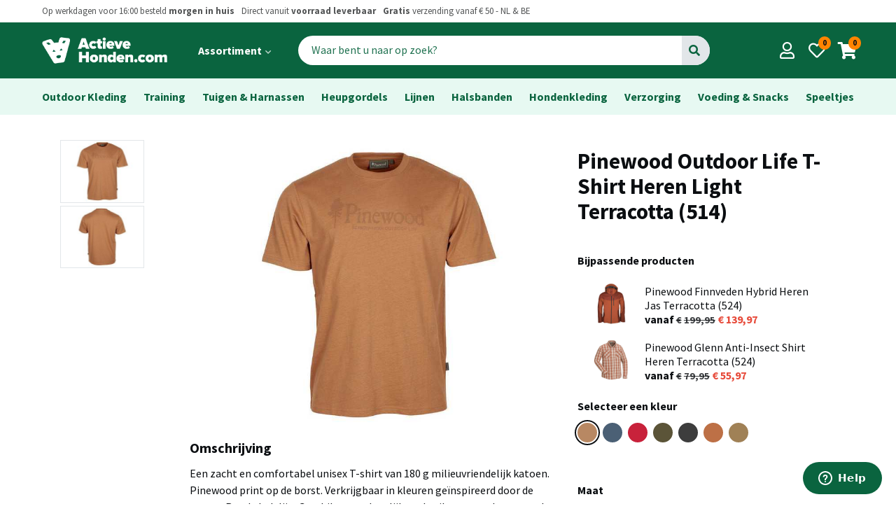

--- FILE ---
content_type: text/html; charset=utf-8
request_url: https://www.actievehonden.com/p/outdoor-kleding/pinewood-kleding/pinewood-outdoor-life-t-shirt-heren-light-terracotta-514/3628
body_size: 11282
content:
<!doctype html>
<html lang="en" dir="ltr">
  <head>
    <meta charset="utf-8">
    <meta name="viewport" content="width=device-width, initial-scale=1, viewport-fit=cover">

    <title>Pinewood Outdoor Life T-Shirt Heren Light Terracotta (514)  -  ActieveHonden.com</title>

    <meta name="theme-color" content="#fff" />
    <meta name="apple-mobile-web-app-status-bar-style" content="#fff">

    <meta name="description"        content="ActieveHonden.com levert producten van hoge kwaliteit voor actieve honden en baasjes">
    <meta name="apple-mobile-web-app-capable" content="yes">
    <meta name="apple-mobile-web-app-status-bar-style" content="black">

    <!-- <meta property="og:url"                content="" />
    <meta property="og:type"               content="article" />
    <meta property="og:title"              content="" />
    <meta property="og:description"        content="" />
    <meta property="og:image"              content="" /> -->

    <link href="https://fonts.googleapis.com/css?family=Source+Sans+Pro:400,700&display=swap" rel="stylesheet">
    <link href="https://fonts.googleapis.com/icon?family=Material+Icons" rel="stylesheet">
    <link rel="stylesheet" href="https://use.fontawesome.com/releases/v5.11.2/css/all.css">
    <link rel="stylesheet" type="text/css" href="/v3/css/styles.css?cb=1234">

    <script src="/js/jquery-3.3.1.min.js" type="text/javascript"></script>
    <script src="/assets/application-0a8cf9bd4e0e794b0925e4e0e47500d5.js" type="text/javascript"></script>
    <meta content="authenticity_token" name="csrf-param" />
<meta content="XWyJGvQgauR/q5VAbjkrQP+bGiwCBoOzTAbMFi8Dd7o=" name="csrf-token" />
    <script type="text/javascript">
//<![CDATA[
AUTH_TOKEN = 'XWyJGvQgauR/q5VAbjkrQP+bGiwCBoOzTAbMFi8Dd7o=';
//]]>
</script>

    <link rel="apple-touch-icon" sizes="57x57" href="/v3/favicons/apple-icon-57x57.png">
    <link rel="apple-touch-icon" sizes="60x60" href="/v3/favicons/apple-icon-60x60.png">
    <link rel="apple-touch-icon" sizes="72x72" href="/v3/favicons/apple-icon-72x72.png">
    <link rel="apple-touch-icon" sizes="76x76" href="/v3/favicons/apple-icon-76x76.png">
    <link rel="apple-touch-icon" sizes="114x114" href="/v3/favicons/apple-icon-114x114.png">
    <link rel="apple-touch-icon" sizes="120x120" href="/v3/favicons/apple-icon-120x120.png">
    <link rel="apple-touch-icon" sizes="144x144" href="/v3/favicons/apple-icon-144x144.png">
    <link rel="apple-touch-icon" sizes="152x152" href="/v3/favicons/apple-icon-152x152.png">
    <link rel="apple-touch-icon" sizes="180x180" href="/v3/favicons/apple-icon-180x180.png">
    <link rel="icon" type="image/png" sizes="192x192"  href="/v3/favicons/android-icon-192x192.png">
    <link rel="icon" type="image/png" sizes="32x32" href="/v3/favicons/favicon-32x32.png">
    <link rel="icon" type="image/png" sizes="96x96" href="/v3/favicons/favicon-96x96.png">
    <link rel="icon" type="image/png" sizes="16x16" href="/v3/favicons/favicon-16x16.png">
    <link rel="manifest" href="/v3/favicons/manifest.json">
    <meta name="msapplication-TileColor" content="#ffffff">
    <meta name="msapplication-TileImage" content="/v3/favicons/ms-icon-144x144.png">
    <meta name="theme-color" content="#ffffff">

    <!-- <link rel="canonical" href="..thepage.."> -->
    


  </head>
  <body class="u-fixed">
    <!-- header.nunjucks -->
<header id="header-top" class="c-header">
  <div class="l-wrap-bleed">
		<div class="c-header__usp s1">

		  <ul class="o-list__horizontal">
				<li> 
				  Op werkdagen voor 16:00 besteld <strong> morgen in huis</strong> 
				</li>
				<span class="u-hide-st-large--inline">
					<li> 
					  Direct vanuit <strong>voorraad leverbaar</strong></li>
					<li>
					   <strong>Gratis</strong> verzending vanaf € 50 - NL & BE
					</li>
				</span>
		  </ul>
		  

                  
                  
		  <ul class="o-list__horizontal u-hide-st-large--inline">
				
				<!-- <li>Welkom <a href="">Log in</a></li> -->
        <!-- <li><a href="#" class="t-bold">Klantenservice</a></li> -->
      </ul>
		</div>
  </div>

	<div class="l-full-width--primary">
	  <div class="l-wrap-bleed c-header__wrap">
      
	  	<div id="search-pop" class="c-mobile-search-overlay">
	<div class="c-mobile-search-overlay__input">
		<div class="c-header__search">
        <form accept-charset="UTF-8" action="/zoeken" method="get" name="formSearchMobile"><div style="margin:0;padding:0;display:inline"><input name="utf8" type="hidden" value="&#x2713;" /></div>
  		  <div class="c-search">
          <input class="c-search__input" id="search" insert_html="autofocus" name="search" placeholder="Waar bent u naar op zoek?" type="text" />
					<button id="searchButton" class="c-search__button" type="submit"><i class="fa fa-search"></i></button>
    	  	</div>
</form>      
        
	  </div>

		<a href="#header-top"
	     id="c-search-pop-close"
	     class="c-close__mobile-search-overlay"
	     aria-label="Close search">
	    <span class="sr-only">Close search menu</span>
	    <i class="o-icon fa fa-times" aria-hidden="true"></i>
	  </a>
	</div>
	<!-- eo input -->

	<div class="c-mobile-search-overlay__results">
		<h2>Populaire zoekopdrachten</h2>
		<ul class="c-search-results o-list__vertical">
			<li><a href="/zoeken?utf8=✓&search=front+range">Front Range</a></li>
			<li><a href="/zoeken?utf8=✓&search=dog+copenhagen">Dog Copenhagen</a></li>
			<li><a href="/zoeken?utf8=✓&search=owney">Owney Jassen</a></li>
			<li><a href="/zoeken?utf8=✓&search=pinewood">Pinewood Jassen</a></li>
			<li><a href="/zoeken?utf8=✓&search=ruffwear">Ruffwear</a></li>
			<li><a href="/zoeken?utf8=✓&search=web+master">Web master harnas</a></li>
			<li><a href="/zoeken?utf8=✓&search=politielijn">Politielijn (anti-trek training)</a></li>
			<li><a href="/zoeken?utf8=✓&search=non+stop">Non Stop Dogwear</a></li>
			<li><a href="/zoeken?utf8=✓&search=baggen">Baggen.SE</a></li>
			<li><a href="/zoeken?utf8=✓&search=super+grip">Super Grip Lijnen</a></li>
			<li><a href="/zoeken?utf8=✓&search=regenjas">Regenjas</a></li>
			<li><a href="/zoeken?utf8=✓&search=zwemvest">Zwemvest</a></li>
			<li><a href="/zoeken?utf8=✓&search=swamp+cooler">Swamp cooler</a></li>
      
		</ul>
    	</div>	
    </div>
			
			<div class="c-header__left">

				<div class="c-header__menu u-hide-bp-large">

  <a 
  	id="main-menu__mobile--toggle"
  	onclick="collapseMenuMobile('main-menu__mobile')"
   	class="c-main-menu_mobile--toggle o-button-icon__dark-background"
  	aria-label="Open main menu">
  	<span class="sr-only">Open main menu</span>
  </a>

  <nav id="main-menu__mobile" class="c-main-menu__mobile" aria-label="Main menu">
   

		<div class="c-mobile-menu__list--primary">
			<ul>
				
					<li class="t-bold"><a href="/producten/outdoor-kleding">Outdoor Kleding</a></li>
	    	
					<li class="t-bold"><a href="/producten/training">Training</a></li>
	    	
					<li class="t-bold"><a href="/producten/tuigen-en-harnassen">Tuigen &amp; Harnassen</a></li>
	    	
					<li class="t-bold"><a href="/producten/heupgordels">Heupgordels</a></li>
	    	
					<li class="t-bold"><a href="/producten/lijnen">Lijnen</a></li>
	    	
					<li class="t-bold"><a href="/producten/halsbanden">Halsbanden</a></li>
	    	
					<li class="t-bold"><a href="/producten/functionele-hondenkleding">Functionele Hondenkleding</a></li>
          
					<li class="t-bold"><a href="/producten/verzorging">Verzorging</a></li>
          
					<li class="t-bold"><a href="/producten/voeding-en-snacks">Voeding &amp; Snacks</a></li>
	    	
					<li class="t-bold"><a href="/producten/speeltjes">Speeltjes</a></li>
	    	
	    	
			</ul>
		</div>

		<div class="c-mobile-menu__list--secondary">
			<div class="c-mobile-menu__title t-bold">Activiteiten</div>
			<ul>
				
					<li><a href="/activiteiten/wandelen">Wandelen</a></li>
	    	
					<li><a href="/activiteiten/canicross-en-hardlopen">Canicross &amp; Hardlopen</a></li>
	    	
					<li><a href="/activiteiten/training">Training</a></li>
	    	
					<li><a href="/activiteiten/bergwandelingen">Bergwandelingen</a></li>
	    	
					<li><a href="/activiteiten/watersport">Watersport</a></li>
	    	
					<li><a href="/activiteiten/onderweg">Onderweg</a></li>
	    	
					<li><a href="/activiteiten/uw-hond-beschermd-tegen-de-regen">In de regen</a></li>
	    	
					<li><a href="/activiteiten/uw-hond-beschermd-tegen-de-kou">Sneeuw</a></li>
	    	
	    	
			</ul>
		</div>

		<div class="c-mobile-menu__list--secondary">
			<div class="c-mobile-menu__title t-bold">Merken</div>
			<ul>
				
			    <li><a href="/merken/ruffwear">Ruffwear</a></li>
					<li><a href="/merken/dog-copenhagen">Dog Copenhagen</a></li>
			    <li><a href="/merken/owney">Owney Outdoor</a></li>
			    <li><a href="/merken/pinewood">Pinewood</a></li>
		      <li><a href="/merken/non-stop-dogwear">Non Stop Dogwear</a></li>
			    <li><a href="/merken/siccaro">Siccaro</a></li>
				  <li><a href="/merken/kurgo">Kurgo</a></li>
				  <li><a href="/merken/eq-dog">EQDog</a></li>
					<li><a href="/merken/baggen-se">Baggen.SE</a></li>
		      <li><a href="/merken/rok-straps">Rok Straps</a></li>
          <li><a href="/merken/kiwaq">Kiwaq</a></li>
	    	
			</ul>
		</div>

		<div class="c-mobile-menu__list--secondary">
			<div class="c-mobile-menu__title t-bold">Jouw profiel</div>
			<ul>
				<li><a href="/bestellingen">Bestellingen</a></li>
				<li><a href="/profiel">Gegevens en wachtwoord</a></li>
			</ul>
		</div>

		<div class="c-mobile-menu__list--secondary">
			<div class="c-mobile-menu__title t-bold">Algemeen</div>
			<ul>
				
             <li>
              <a href="/pages/9-Bedrijfsinformatie">Bedrijfsinformatie</a>
            </li>
             <li>
              <a href="/pages/10-Info%20voor%20je%20bestelt">Info voor je bestelt</a>
            </li>
             <li>
              <a href="/pages/11-Algemene%20Voorwaarden">Algemene Voorwaarden</a>
            </li>
             <li>
              <a href="/pages/14-Informatie%20Ruffwear">Informatie Ruffwear</a>
            </li>
             <li>
              <a href="/pages/16-Openingstijden%20Showroom">Openingstijden Showroom</a>
            </li>
             <li>
              <a href="/pages/19-Informatie%20Owney%20Outdoor">Informatie Owney Outdoor</a>
            </li>
             <li>
              <a href="/pages/25-Privacy%20Policy">Privacy Policy</a>
            </li>
             <li>
              <a href="/pages/31-Pinewood%20onderhoud%20en%20wasinstructie">Pinewood onderhoud en wasinstructie</a>
            </li>
			</ul>
		</div>


  </nav>
  
  <a 
    	 onclick="collapseMenuMobile('main-menu__mobile')"
       id="main-menu__mobile--backdrop"
       class="main-menu__mobile--backdrop"
       tabindex="-1"
       ></a>
       
	  
</div>

				<div class="c-header__logo">
				  <a href="/" class="o-button-icon">

						<img src="/v3/images/logo/logo.png"  onerror="this.src=logo.png; this.onerror=null;" alt="Actieve Honden Logo"/>

				  </a>
				</div>

				<div class="c-header__menu-large u-hide-st-large">
					<ul class="o-list__horizontal">
						<li>
							  <a 
  	id="main-menu__large--toggle"
    onclick="collapseMenuLarge('main-menu__large--toggle')"
   	class="c-main-menu_large--toggle c-button-menu"
  	aria-label="Open main menu">

  	<span class="sr-only">Open main menu</span>

  	<strong>	
  		Assortiment 
  		<i class="fas fa-chevron-down c-main-menu_large-icon-angle-down" aria-hidden="true"></i>
  	</strong>

  </a>

  <nav id="main-menu__large" class="c-main-menu__large" aria-label="Main menu">

		<div class="c-large-menu__wrapper">
      <div class="c-large-menu__section">
  			<div class="c-large-menu__title t-bold">Categorieën</div>
  	  	<ul>
			    
				
  					<li><a href="/producten/outdoor-kleding">Outdoor Kleding</a></li>
	    	
  					<li><a href="/producten/training">Training</a></li>
	    	
  					<li><a href="/producten/tuigen-en-harnassen">Tuigen &amp; Harnassen</a></li>
	    	
  					<li><a href="/producten/heupgordels">Heupgordels</a></li>
	    	
  					<li><a href="/producten/lijnen">Lijnen</a></li>
	    	
  					<li><a href="/producten/halsbanden">Halsbanden</a></li>
	    	
  					<li><a href="/producten/functionele-hondenkleding">Functionele Hondenkleding</a></li>
          
  					<li><a href="/producten/verzorging">Verzorging</a></li>
          	    	
  					<li><a href="/producten/voeding-en-snacks">Voeding &amp; Snacks </a></li>
          
  					<li><a href="/producten/speeltjes">Speeltjes</a></li>
  			</ul>
  		</div>
		
  		<div class="c-large-menu__section">
  			<div class="c-large-menu__title t-bold">Activiteiten</div>
  	  	<ul>
				
  					<li><a href="/activiteiten/wandelen">Wandelen</a></li>
	    	
  					<li><a href="/activiteiten/canicross-en-hardlopen">Canicross &amp; Hardlopen</a></li>
	    	
  					<li><a href="/activiteiten/training">Training</a></li>
	    	
  					<li><a href="/activiteiten/bergwandelingen">Bergwandelingen</a></li>
	    	
  					<li><a href="/activiteiten/watersport">Watersport</a></li>
	    	
  					<li><a href="/activiteiten/onderweg">Onderweg</a></li>
	    	
  					<li><a href="/activiteiten/uw-hond-beschermd-tegen-de-regen">In de regen</a></li>
	    	
  					<li><a href="/activiteiten/uw-hond-beschermd-tegen-de-kou">Sneeuw</a></li>
	    	
	    	
  			</ul>
  		</div>

  		<div class="c-large-menu__section">
  			<div class="c-large-menu__title t-bold">Merken</div>
  	  	<ul>
  			    <li><a href="/merken/ruffwear">Ruffwear</a></li>
  					<li><a href="/merken/dog-copenhagen">Dog Copenhagen</a></li>
  			    <li><a href="/merken/owney">Owney Outdoor</a></li>
  			    <li><a href="/merken/pinewood">Pinewood</a></li>
  		      <li><a href="/merken/non-stop-dogwear">Non Stop Dogwear</a></li>
  			    <li><a href="/merken/siccaro">Siccaro</a></li>
  				  <li><a href="/merken/kurgo">Kurgo</a></li>
  				  <li><a href="/merken/eq-dog">EQDog</a></li>
  					<li><a href="/merken/baggen-se">Baggen.SE</a></li>
  		      <li><a href="/merken/rok-straps">Rok Straps</a></li>
            <li><a href="/merken/kiwaq">Kiwaq</a></li>
  			</ul>
  		</div>
  </div>

  </nav>
 <a onclick="collapseMenuLarge('main-menu__large--toggle')"
  	 id="main-menu__large--backdrop"
     class="backdrop"
     tabindex="-1"
     ></a>
	  

						</li>
            <!-- <li><a href="#" class="c-button-menu"><strong>Nieuw</strong></a></li>
            <li><a href="#" class="c-button-menu"><strong>Aanbiedingen</strong></a></li> -->
					</ul>
				</div>

				<div class="c-header__search u-hide-st-med">
            <form accept-charset="UTF-8" action="/zoeken" class="c-search" method="get" name="formSearchMobile">
                          <input class="c-search__input" id="search" name="search" placeholder="Waar bent u naar op zoek?" size="25" type="text" />
                					<button id="searchButton" class="c-search__button" type="submit">Go</button>
            </form>
				</div>
        
        
        
        
        

			</div>

			<div class="c-header__actions">
				<a 	href="#search-pop" 
            onclick="changeBody()"
						id="#search-pop-toggle"
						aria-label="Open search"
						class="o-button-icon o-button-icon__dark-background u-hide-bp-med">	
					<i class="o-icon fa fa-search header-action__centered"></i>
				</a>
				<a href="/profiel" class="o-button-icon o-button-icon__dark-background">	
					<i class="o-icon far fa-user header-action__centered"></i>
				</a>
				<a href="#" class="o-button-icon o-button-icon__dark-background">
					<i class="o-icon far fa-heart"></i>
					<span class="o-badge-round c-header-action__badge s2 t-bold">0</span>
				</a>
			  <a href="/cart" class="o-button-icon o-button-icon__dark-background">
					<i class="o-icon fa fa-shopping-cart"></i>
					<span class="o-badge-round c-header-action__badge s2 t-bold">0</span>
			  </a>
			</div> 

		</div>
	</div>

</header>

	<main>
    


<script>
  function replaceMainImage(img,img2,img3){
      document.getElementsByClassName('c-pg__main-image')[0].innerHTML='<img src="'+img+'" srcset="'+img2+' 1x, '+img3+' 2x">';
  }
</script>

<div class="l-full-width--primary-light">
	<div class="l-wrap c-breadcrumbs">
      
  	    <ul class="o-list__horizontal__flex">
  					<li><a href="/producten/outdoor-kleding">Outdoor Kleding</a></li>
	    	
  					<li><a href="/producten/training">Training</a></li>
	    	
  					<li><a href="/producten/tuigen-en-harnassen">Tuigen &amp; Harnassen</a></li>
	    	
  					<li><a href="/producten/heupgordels">Heupgordels</a></li>
	    	
  					<li><a href="/producten/lijnen">Lijnen</a></li>
	    	
  					<li><a href="/producten/halsbanden">Halsbanden</a></li>
	    	
  					<li><a href="/producten/functionele-hondenkleding">Hondenkleding</a></li>
          
  					<li><a href="/producten/verzorging">Verzorging</a></li>
          	    	
  					<li><a href="/producten/voeding-en-snacks">Voeding &amp; Snacks </a></li>
          
  					<li><a href="/producten/speeltjes">Speeltjes</a></li>
  		</ul>
  	</div>
	</div>
</div>


          




<div class="c-pg__wrap">


  
  <ul class="c-pg__categories c-listing__quick-product-nav u-hide ">
  	<div class="c-pills">
    
    
        <a class="c-pills__pill" href="/producten/outdoor-kleding/zomerjassen">
          Zomerjassen
        </a>
        <a class="c-pills__pill" href="/producten/outdoor-kleding/winterjassen">
          Winterjassen
        </a>
        <a class="c-pills__pill" href="/producten/outdoor-kleding/broeken">
          Broeken
        </a>
        <a class="c-pills__pill" href="/producten/outdoor-kleding/voor-dames">
          Voor dames
        </a>
        <a class="c-pills__pill" href="/producten/outdoor-kleding/regenkleding">
          Regenkleding
        </a>
        <a class="c-pills__pill" href="/producten/outdoor-kleding/voor-mannen">
          Voor mannen
        </a>
        <a class="c-pills__pill" href="/producten/outdoor-kleding/vesten-en-bodywarmers">
          Vesten en Bodywarmers
        </a>
        <a class="c-pills__pill" href="/producten/outdoor-kleding/softshell-jassen">
          Softshell jassen
        </a>
        <a class="c-pills__pill" href="/producten/outdoor-kleding/rugzakken">
          Rugzakken
        </a>
        <a class="c-pills__pill" href="/producten/outdoor-kleding/sommerset-leren-outdoorlaarzen">
          Sommerset leren outdoorlaarzen
        </a>
        <a class="c-pills__pill" href="/producten/outdoor-kleding/schoenen-en-accessoires">
          Schoenen en Accessoires
        </a>
        <a class="c-pills__pill" href="/producten/outdoor-kleding/pinewood-kleding">
          Pinewood Kleding
        </a>
        <a class="c-pills__pill" href="/producten/outdoor-kleding/onderhoudsartikelen">
          Onderhoudsartikelen
        </a>
        <a class="c-pills__pill" href="/producten/outdoor-kleding/handschoenen">
          Handschoenen
        </a>
       <a href="/activiteiten/outdoor-kleding" class="c-pills__pill">Alle Outdoor Kleding </a>
  </div>
  </ul>
  
  
  <div class="c-pg__responsive-control">

    <div class="c-pg__title">
      <h1>Pinewood Outdoor Life T-Shirt Heren Light Terracotta (514) </h1>
    </div>

    <div class="c-pg__main-image">
          <img src='/uploads/images/8574/6555f733c3129af0c82d8759e84ac5ce10bbb432.jpg'
                srcset='/uploads/images/8574/b30fc9bc115a7dfe6e71dfefa948c9a778dc9ceb.jpg 1x,
                        /uploads/images/8574/6555f733c3129af0c82d8759e84ac5ce10bbb432.jpg 2x'/>
    </div>

    <ul class="c-pg__thumbnails">
      <li href="#">
        <img src="/uploads/images/8574/9c545aae76eddc0ebb808c449086269fad8d1ecd.jpg" onclick="replaceMainImage('/uploads/images/8574/6555f733c3129af0c82d8759e84ac5ce10bbb432.jpg','/uploads/images/8574/b30fc9bc115a7dfe6e71dfefa948c9a778dc9ceb.jpg','/uploads/images/8574/6555f733c3129af0c82d8759e84ac5ce10bbb432.jpg');" />
      </li>
      <li href="#">
        <img src="/uploads/images/8573/05043cecb5777bca168b61bd03834f64729dc413.jpg" onclick="replaceMainImage('/uploads/images/8573/fa7486e568fcec1234343948f05f6a75d82b3242.jpg','/uploads/images/8573/3644d0111c2d70da3aba315dde0fb81dd79fe3df.jpg','/uploads/images/8573/fa7486e568fcec1234343948f05f6a75d82b3242.jpg');" />
      </li>
    </ul>
  
        

    <div class="c-pg__buy">
      
      
    
            <h2 class="t0" style="">Bijpassende producten</h2>
      
            <div class="product__types">
              
              
              


              <a href="/p/outdoor-kleding/zomerjassen/pinewood-finnveden-hybrid-heren-jas-terracotta-524/3749" class="c-card__link">
                <div class="c-p__size__tip" style="border:0">
                  <div class="tip__icon" style="padding:0.5rem">
                    <img src='/uploads/images/8936/1f887256d5ccd3fcd1f71dd7d0166b40208307ac.jpg'
                          srcset='/uploads/images/8936/a982320a3cdb117c07fc2749f6d89d08049bd761.jpg 1x,
                                  /uploads/images/8936/1f887256d5ccd3fcd1f71dd7d0166b40208307ac.jpg 2x'
                                  style="max-width:5rem;max-height:8rem;"/>
                  </div>
                  <div class="tip__content">
                      Pinewood Finnveden Hybrid Heren Jas Terracotta (524)
                      <div class="t-bold">
                      vanaf <span class="o-price--previous">199,95</span> <span class="o-price--discount">139,97</span>
                    </div>
                  </div>
              
                </div>   
              </a>     


              <a href="/p/outdoor-kleding/pinewood-kleding/pinewood-glenn-anti-insect-shirt-heren-terracotta-524/3606" class="c-card__link">
                <div class="c-p__size__tip" style="border:0">
                  <div class="tip__icon" style="padding:0.5rem">
                    <img src='/uploads/images/8550/2fe4732e03f7716a0005fc2eac26a7e5f1e7556f.jpg'
                          srcset='/uploads/images/8550/a06a66756a97d2d948991c67e9b17b9c07a56a77.jpg 1x,
                                  /uploads/images/8550/2fe4732e03f7716a0005fc2eac26a7e5f1e7556f.jpg 2x'
                                  style="max-width:5rem;max-height:8rem;"/>
                  </div>
                  <div class="tip__content">
                      Pinewood Glenn Anti-Insect Shirt Heren Terracotta (524) 
                      <div class="t-bold">
                      vanaf <span class="o-price--previous">79,95</span> <span class="o-price--discount">55,97</span>
                    </div>
                  </div>
              
                </div>   
              </a>     
            </div>
          
          
      <div class="o-color-filter c-pg__row">
        <h2 class="t0">Selecteer een kleur</h2>
        <ul class="o-color-filter__items">
          <li class="o-color-filter__item o-cf-item--selected" style="border-color:#B88863;background-color:#B88863"><span>Pinewood - Light Terracotta (514)</span></li>
            <li class="o-color-filter__item" onclick="window.location.href='/p/outdoor-kleding/pinewood-kleding/pinewood-outdoor-life-t-shirt-heren-navy-314/3626';" style="border-color:#4b6075;background-color:#4b6075"><span>Pinewood - Donkerblauw / Dark Dive</span></li>

            <li class="o-color-filter__item" onclick="window.location.href='/p/outdoor-kleding/pinewood-kleding/pinewood-outdoor-life-t-shirt-heren-donker-rood-813/4055';" style="border-color:#C8223B;background-color:#C8223B"><span>Pinewood - Red (807)</span></li>

            <li class="o-color-filter__item" onclick="window.location.href='/p/outdoor-kleding/pinewood-kleding/pinewood-outdoor-life-t-shirt-heren-olijfgroen-713/3630';" style="border-color:#5b5438;background-color:#5b5438"><span>Pinewood - Hunting Olive</span></li>

            <li class="o-color-filter__item" onclick="window.location.href='/p/outdoor-kleding/pinewood-kleding/pinewood-outdoor-life-t-shirt-heren-antraciet-443/3627';" style="border-color:#3d3d3d;background-color:#3d3d3d"><span>Pinewood - Antraciet</span></li>

            <li class="o-color-filter__item" onclick="window.location.href='/p/outdoor-kleding/pinewood-kleding/pinewood-outdoor-life-t-shirt-heren-burned-orange-501/4753';" style="border-color:#bd7046;background-color:#bd7046"><span>Pinewood - Burned Orange (501)</span></li>

            <li class="o-color-filter__item" onclick="window.location.href='/p/outdoor-kleding/pinewood-kleding/pinewood-outdoor-life-t-shirt-heren-bronze-591/3629';" style="border-color:#A08156;background-color:#A08156"><span>Pinewood - Bronze (591)</span></li>

          
        </ul>
        
      </div>
      
    
      
      
          <h2 class="t0">Maat</h2>
      

      
          <form accept-charset="UTF-8" action="/product/toevoegen" class="simple_form edit_product" id="edit_product_3628" method="post" novalidate="novalidate"><div style="margin:0;padding:0;display:inline"><input name="utf8" type="hidden" value="&#x2713;" /><input name="_method" type="hidden" value="put" /><input name="authenticity_token" type="hidden" value="XWyJGvQgauR/q5VAbjkrQP+bGiwCBoOzTAbMFi8Dd7o=" /></div>

          <div class="product__types">
              <label class="c-product-type not-available o-radio-button__container">

          
          <div itemtype="https://schema.org/Product" itemscope>
              <meta itemprop="seller" content="https://www.actievehonden.com">
                <meta itemprop="mpn" content="7331090359482" />
              <link itemprop="image" href="/uploads/images/8574/6555f733c3129af0c82d8759e84ac5ce10bbb432.jpg" />

                <meta itemprop="name" content="Pinewood Outdoor Life T-Shirt Heren Light Terracotta (514)  - S (48)" />
                <div itemprop="offers" itemtype="https://schema.org/Offer" itemscope>
                  <meta itemprop="availability" content="http://schema.org/BackOrder">
                  <meta itemprop="priceCurrency" content="EUR" />
                  <meta itemprop="itemCondition" content="https://schema.org/NewCondition" />
                  <meta itemprop="price" content="24.47">
                </div>
        
                <meta itemprop="sku" content="7331090359482" />
                <div itemprop="brand" itemtype="https://schema.org/Brand" itemscope>
                  <meta itemprop="name" content="Pinewood" />
                </div>
              </div>
          
                    <input disabled="disabled" id="variant_id_11301" name="variant_id" type="radio" value="11301" />
          
                <span class="o-rb__checkmark o-rb__checkmark--heigh"></span>

                <div class="pt__row product-type__content">
                  <div class="t-bold">
                    S (48) 
                  </div>
                  <div class="s1">
                    
                  </div>
                </div>
                <div class="pt__row product-type__price o-rb__go-crazy-right">
                  <div class="t-bold">
                    <span class="o-price--previous">34,95</span> <span class="o-price--discount">24,47</span>
                  </div>
                  <div class="s1 status--error product-type__status t-bold">
                    Niet meer leverbaar
                  </div>
                  
                </div>
                
                
              </label>
              
             
             
              
              <label class="c-product-type not-available o-radio-button__container">

          
          <div itemtype="https://schema.org/Product" itemscope>
              <meta itemprop="seller" content="https://www.actievehonden.com">
                <meta itemprop="mpn" content="7331090359499" />
              <link itemprop="image" href="/uploads/images/8574/6555f733c3129af0c82d8759e84ac5ce10bbb432.jpg" />

                <meta itemprop="name" content="Pinewood Outdoor Life T-Shirt Heren Light Terracotta (514)  - M (50)" />
                <div itemprop="offers" itemtype="https://schema.org/Offer" itemscope>
                  <meta itemprop="availability" content="http://schema.org/BackOrder">
                  <meta itemprop="priceCurrency" content="EUR" />
                  <meta itemprop="itemCondition" content="https://schema.org/NewCondition" />
                  <meta itemprop="price" content="24.47">
                </div>
        
                <meta itemprop="sku" content="7331090359499" />
                <div itemprop="brand" itemtype="https://schema.org/Brand" itemscope>
                  <meta itemprop="name" content="Pinewood" />
                </div>
              </div>
          
                    <input disabled="disabled" id="variant_id_11302" name="variant_id" type="radio" value="11302" />
          
                <span class="o-rb__checkmark o-rb__checkmark--heigh"></span>

                <div class="pt__row product-type__content">
                  <div class="t-bold">
                    M (50) 
                  </div>
                  <div class="s1">
                    
                  </div>
                </div>
                <div class="pt__row product-type__price o-rb__go-crazy-right">
                  <div class="t-bold">
                    <span class="o-price--previous">34,95</span> <span class="o-price--discount">24,47</span>
                  </div>
                  <div class="s1 status--error product-type__status t-bold">
                    Niet meer leverbaar
                  </div>
                  
                </div>
                
                
              </label>
              
             
             
              
              <label class="c-product-type not-available o-radio-button__container">

          
          <div itemtype="https://schema.org/Product" itemscope>
              <meta itemprop="seller" content="https://www.actievehonden.com">
                <meta itemprop="mpn" content="7331090359505" />
              <link itemprop="image" href="/uploads/images/8574/6555f733c3129af0c82d8759e84ac5ce10bbb432.jpg" />

                <meta itemprop="name" content="Pinewood Outdoor Life T-Shirt Heren Light Terracotta (514)  - L (52)" />
                <div itemprop="offers" itemtype="https://schema.org/Offer" itemscope>
                  <meta itemprop="availability" content="http://schema.org/BackOrder">
                  <meta itemprop="priceCurrency" content="EUR" />
                  <meta itemprop="itemCondition" content="https://schema.org/NewCondition" />
                  <meta itemprop="price" content="24.47">
                </div>
        
                <meta itemprop="sku" content="7331090359505" />
                <div itemprop="brand" itemtype="https://schema.org/Brand" itemscope>
                  <meta itemprop="name" content="Pinewood" />
                </div>
              </div>
          
                    <input disabled="disabled" id="variant_id_11303" name="variant_id" type="radio" value="11303" />
          
                <span class="o-rb__checkmark o-rb__checkmark--heigh"></span>

                <div class="pt__row product-type__content">
                  <div class="t-bold">
                    L (52) 
                  </div>
                  <div class="s1">
                    
                  </div>
                </div>
                <div class="pt__row product-type__price o-rb__go-crazy-right">
                  <div class="t-bold">
                    <span class="o-price--previous">34,95</span> <span class="o-price--discount">24,47</span>
                  </div>
                  <div class="s1 status--error product-type__status t-bold">
                    Niet meer leverbaar
                  </div>
                  
                </div>
                
                
              </label>
              
             
             
              
              <label class="c-product-type not-available o-radio-button__container">

          
          <div itemtype="https://schema.org/Product" itemscope>
              <meta itemprop="seller" content="https://www.actievehonden.com">
                <meta itemprop="mpn" content="7331090359512" />
              <link itemprop="image" href="/uploads/images/8574/6555f733c3129af0c82d8759e84ac5ce10bbb432.jpg" />

                <meta itemprop="name" content="Pinewood Outdoor Life T-Shirt Heren Light Terracotta (514)  - XL (54)" />
                <div itemprop="offers" itemtype="https://schema.org/Offer" itemscope>
                  <meta itemprop="availability" content="http://schema.org/BackOrder">
                  <meta itemprop="priceCurrency" content="EUR" />
                  <meta itemprop="itemCondition" content="https://schema.org/NewCondition" />
                  <meta itemprop="price" content="24.47">
                </div>
        
                <meta itemprop="sku" content="7331090359512" />
                <div itemprop="brand" itemtype="https://schema.org/Brand" itemscope>
                  <meta itemprop="name" content="Pinewood" />
                </div>
              </div>
          
                    <input disabled="disabled" id="variant_id_11304" name="variant_id" type="radio" value="11304" />
          
                <span class="o-rb__checkmark o-rb__checkmark--heigh"></span>

                <div class="pt__row product-type__content">
                  <div class="t-bold">
                    XL (54) 
                  </div>
                  <div class="s1">
                    
                  </div>
                </div>
                <div class="pt__row product-type__price o-rb__go-crazy-right">
                  <div class="t-bold">
                    <span class="o-price--previous">34,95</span> <span class="o-price--discount">24,47</span>
                  </div>
                  <div class="s1 status--error product-type__status t-bold">
                    Niet meer leverbaar
                  </div>
                  
                </div>
                
                
              </label>
              
             
             
              
              <label class="c-product-type not-available o-radio-button__container">

          
          <div itemtype="https://schema.org/Product" itemscope>
              <meta itemprop="seller" content="https://www.actievehonden.com">
                <meta itemprop="mpn" content="7331090359529" />
              <link itemprop="image" href="/uploads/images/8574/6555f733c3129af0c82d8759e84ac5ce10bbb432.jpg" />

                <meta itemprop="name" content="Pinewood Outdoor Life T-Shirt Heren Light Terracotta (514)  - XXL (56)" />
                <div itemprop="offers" itemtype="https://schema.org/Offer" itemscope>
                  <meta itemprop="availability" content="http://schema.org/BackOrder">
                  <meta itemprop="priceCurrency" content="EUR" />
                  <meta itemprop="itemCondition" content="https://schema.org/NewCondition" />
                  <meta itemprop="price" content="24.47">
                </div>
        
                <meta itemprop="sku" content="7331090359529" />
                <div itemprop="brand" itemtype="https://schema.org/Brand" itemscope>
                  <meta itemprop="name" content="Pinewood" />
                </div>
              </div>
          
                    <input disabled="disabled" id="variant_id_11305" name="variant_id" type="radio" value="11305" />
          
                <span class="o-rb__checkmark o-rb__checkmark--heigh"></span>

                <div class="pt__row product-type__content">
                  <div class="t-bold">
                    XXL (56) 
                  </div>
                  <div class="s1">
                    
                  </div>
                </div>
                <div class="pt__row product-type__price o-rb__go-crazy-right">
                  <div class="t-bold">
                    <span class="o-price--previous">34,95</span> <span class="o-price--discount">24,47</span>
                  </div>
                  <div class="s1 status--error product-type__status t-bold">
                    Niet meer leverbaar
                  </div>
                  
                </div>
                
                
              </label>
              
             
             
              
              <label class="c-product-type  o-radio-button__container">

          
          <div itemtype="https://schema.org/Product" itemscope>
              <meta itemprop="seller" content="https://www.actievehonden.com">
                <meta itemprop="mpn" content="7331090359536" />
              <link itemprop="image" href="/uploads/images/8574/6555f733c3129af0c82d8759e84ac5ce10bbb432.jpg" />

                <meta itemprop="name" content="Pinewood Outdoor Life T-Shirt Heren Light Terracotta (514)  - XXXL (58)" />
                <div itemprop="offers" itemtype="https://schema.org/Offer" itemscope>
                  <meta itemprop="availability" content="http://schema.org/inStock">
                  <meta itemprop="priceCurrency" content="EUR" />
                  <meta itemprop="itemCondition" content="https://schema.org/NewCondition" />
                  <meta itemprop="price" content="24.47">
                </div>
        
                <meta itemprop="sku" content="7331090359536" />
                <div itemprop="brand" itemtype="https://schema.org/Brand" itemscope>
                  <meta itemprop="name" content="Pinewood" />
                </div>
              </div>
          
                    <input checked="checked" id="variant_id_11306" name="variant_id" type="radio" value="11306" />
          
                <span class="o-rb__checkmark o-rb__checkmark--heigh"></span>

                <div class="pt__row product-type__content">
                  <div class="t-bold">
                    XXXL (58) 
                  </div>
                  <div class="s1">
                    
                  </div>
                </div>
                <div class="pt__row product-type__price o-rb__go-crazy-right">
                  <div class="t-bold">
                    <span class="o-price--previous">34,95</span> <span class="o-price--discount">24,47</span>
                  </div>
                  <div class="s1 status--ok product-type__status t-bold">
                    Voor 16.00 besteld, morgen in huis*
                  </div>
                  
                </div>
                
                
              </label>
              
             
             
              
              <label class="c-product-type  o-radio-button__container">

          
          <div itemtype="https://schema.org/Product" itemscope>
              <meta itemprop="seller" content="https://www.actievehonden.com">
                <meta itemprop="mpn" content="7331090359543" />
              <link itemprop="image" href="/uploads/images/8574/6555f733c3129af0c82d8759e84ac5ce10bbb432.jpg" />

                <meta itemprop="name" content="Pinewood Outdoor Life T-Shirt Heren Light Terracotta (514)  - XXXXL (60)" />
                <div itemprop="offers" itemtype="https://schema.org/Offer" itemscope>
                  <meta itemprop="availability" content="http://schema.org/inStock">
                  <meta itemprop="priceCurrency" content="EUR" />
                  <meta itemprop="itemCondition" content="https://schema.org/NewCondition" />
                  <meta itemprop="price" content="24.47">
                </div>
        
                <meta itemprop="sku" content="7331090359543" />
                <div itemprop="brand" itemtype="https://schema.org/Brand" itemscope>
                  <meta itemprop="name" content="Pinewood" />
                </div>
              </div>
          
                    <input id="variant_id_11307" name="variant_id" type="radio" value="11307" />
          
                <span class="o-rb__checkmark o-rb__checkmark--heigh"></span>

                <div class="pt__row product-type__content">
                  <div class="t-bold">
                    XXXXL (60) 
                  </div>
                  <div class="s1">
                    
                  </div>
                </div>
                <div class="pt__row product-type__price o-rb__go-crazy-right">
                  <div class="t-bold">
                    <span class="o-price--previous">34,95</span> <span class="o-price--discount">24,47</span>
                  </div>
                  <div class="s1 status--ok product-type__status t-bold">
                    Voor 16.00 besteld, morgen in huis*
                  </div>
                  
                </div>
                
                
              </label>
              
             
             
              
              <label class="c-product-type  o-radio-button__container">

          
          <div itemtype="https://schema.org/Product" itemscope>
              <meta itemprop="seller" content="https://www.actievehonden.com">
                <meta itemprop="mpn" content="7331090359550" />
              <link itemprop="image" href="/uploads/images/8574/6555f733c3129af0c82d8759e84ac5ce10bbb432.jpg" />

                <meta itemprop="name" content="Pinewood Outdoor Life T-Shirt Heren Light Terracotta (514)  - XXXXXL (62)" />
                <div itemprop="offers" itemtype="https://schema.org/Offer" itemscope>
                  <meta itemprop="availability" content="http://schema.org/inStock">
                  <meta itemprop="priceCurrency" content="EUR" />
                  <meta itemprop="itemCondition" content="https://schema.org/NewCondition" />
                  <meta itemprop="price" content="24.47">
                </div>
        
                <meta itemprop="sku" content="7331090359550" />
                <div itemprop="brand" itemtype="https://schema.org/Brand" itemscope>
                  <meta itemprop="name" content="Pinewood" />
                </div>
              </div>
          
                    <input id="variant_id_11308" name="variant_id" type="radio" value="11308" />
          
                <span class="o-rb__checkmark o-rb__checkmark--heigh"></span>

                <div class="pt__row product-type__content">
                  <div class="t-bold">
                    XXXXXL (62) 
                  </div>
                  <div class="s1">
                    
                  </div>
                </div>
                <div class="pt__row product-type__price o-rb__go-crazy-right">
                  <div class="t-bold">
                    <span class="o-price--previous">34,95</span> <span class="o-price--discount">24,47</span>
                  </div>
                  <div class="s1 status--ok product-type__status t-bold">
                    Voor 16.00 besteld, morgen in huis*
                  </div>
                  
                </div>
                
                
              </label>
              
             
             
              



        

        
        
        
        
        <div class="c-p__size__tip" style="margin-bottom:5px">
          <div class="tip__icon">
             <i class="fas fa-info"></i>
          </div>
          <div class="tip__content">
            <p class="t0">
                <p><a href="/blogs/5-Pinewood%20Outdoor%20Kleding"><strong>Klik hier voor direct advies over het juiste gebruik en maatvoering van de Pinewood producten</strong></a></p>
            </p>
          </div>
        </div>
        

        

        
      
          </div>
          
          
          
          
          <div class="product__actions" style="margin-bottom:0px">
            <button class="o-button" type="submit">In winkelwagen</button>
              <a class="o-button--tertiary" href="/wensenlijstje/toevoegen/3628">
              Voeg toe aan wensenlijst
            </a>
          </div>
          
          <div class="c-p__size__tip" style="margin-bottom:5px">
            <div class="tip__icon">
               <i class="fas fa-info"></i>
            </div>
            <div class="tip__content">
              <p class="t0">
                  <p><a href="/showroom">Kom onze outdoorkleding passen in onze showroom (op afspraak) direct naast de A12/A20 bij Gouda, klik hier voor meer informatie</a></p>
              </p>
            </div>
          </div>
          
</form>        
        


    </div>

    <div class="c-pg__description">
      <!-- <div class="c-pg__row">
          <img src="/images/brand_icons/owney/icon_atmungsaktiv.png" width="50px">
          Waterdicht
          <img src="/images/brand_icons/owney/icon_atmungsaktiv.png" width="50px">

          <img src="/images/brand_icons/owney/icon_atmungsaktiv.png" width="50px">

          <img src="/images/brand_icons/owney/icon_atmungsaktiv.png" width="50px">

          <img src="/images/brand_icons/owney/icon_atmungsaktiv.png" width="50px">

        </div> -->
      <div class="c-pg__row">

        <h2>Omschrijving</h2>
        
        
        <p>Een zacht en comfortabel unisex T-shirt van 180 g milieuvriendelijk katoen. Pinewood print op de borst. Verkrijgbaar in kleuren ge&iuml;nspireerd door de natuur. Ronde halslijn. Geschikt voor dagelijks gebruik, maar ook voor werk of voor buitenactiviteiten. Gemaakt van 100% milieuvriendelijk katoen.</p>

<ul>
	<li>&nbsp;Perfect T-shirt voor elke dag of buiten</li>
	<li>&nbsp;Pinewood-logoprint</li>
	<li>&nbsp;Zacht handgevoel</li>
</ul>

<p><br />
Stof: 100% BIOLOGISCH KATOEN</p>

        
      </div>


     <!-- <div class="c-pg__row">
        <h2>Plus & Min</h2>
        <ul class="o-list__vertical">
          <li class="list-icon-plus">Aluminium V ring</li>
          <li class="list-icon-plus"> Reflectieranden</li>
          <li class="list-icon-plus"> 4 verstelbarepunten</li>
          <li class="list-icon-min"> Niet aan te raden voor honden breder dan100 cm</li>
        </ul>
      </div> -->
    </div>

    <div class="c-pg__buy">
      <div class="c-pg__row">
     
        <h2 class="t2">Als u bij ons bestelt:</h2>
        <ul class="o-list__vertical checkmark">
          <li>Werkdagen voor 16:00 besteld, morgen in huis*!</li>
          <li>Advies nodig over juiste maat? We helpen graag!</li>
          <li>Ruilen geen probleem!</li>
          <li><a href="/showroom">Showroom (op afspraak) nabij Gouda, afrit A12/A20</a></li>
          <li>7 dagen per week antwoord op uw e-mail</li>
          <li>100% tevredenheids garantie</li>
          <li>Klanten beoordelen ons met een 9.5/10</li>
        </ul>
        
      </div>

      <div class="c-pg__row">
        <h2 class="t2">Vragen over dit product?</h2>
        <p class="t0">Bel ons <a href="tel:31182820082">+31 (0)182 8200 82</a> maandag t/m vrijdag  van 9:00 tot 17:00 of stuur een email naar <a href="mailto:info@actievehonden.com">info@actievehonden.com</a></p>
      </div>
    </div>
  </div>





  <div class="l-2col">
  
  
  </div>
  
  
  
  
  
  

  
  
</div>

  


</div>
<div class="l-wrap">
	<section class="l-bundle">
		<div class="c-services">
			<div>
				<h1>Service & Contact</h1>
				<ul class="o-list__horizontal">
          <!-- <li><a href="#">Volg je bestelling</a></li>
          <li><a href="#">Retourneer</a></li>
          <li><a href="#">Veelgestelde vragen</a></li> -->
				</ul>
			</div>

			<div class="c-services__item">
				<div class="c-service-item__icon">
					<i class="fas fa-paper-plane"></i>
				</div>
				<div class="c-service-item__content">
					<h2 class="t3">Mail</h2>
					<p>
						<a href="mailto:info@actievehonden.com">info@actievehonden.com </a><br>
						7 dagen per week
					</p>
				</div>
			</div>

      <!-- <div class="c-services__item">
        <div class="c-service-item__icon">
          <i class="fas fa-comment"></i>
        </div>
        <div class="c-service-item__content">
          <h2 class="t3">Chat</h2>
          <p>
            <a href="">Stuur een bericht</a><br>
            Maandag - Donderdag 9.00 - 16.00
          </p>
        </div>
      </div> -->

			<div class="c-services__item">
				<div class="c-service-item__icon">
					<i class="fas fa-headset"></i>
				</div>
				<div class="c-service-item__content">
					<h2 class="t3">Bel</h2>
					<p>
						<a href="tel:+31182820082">+31 182 820 082</a><br>
						Maandag t/m Donderdag 9.00 - 16.00
            <br><Br>
					</p>
				</div>
			</div>

		</div>
		<!-- end of c-services -->	

	</section>
	<!-- end of services -->

	<section class="l-bundle u-hide-bp-large">
		<h1>Ons assortiment</h1>
<div class="c-cards c-cards--category-bundle">

		<div class="c-card-category">
	 		<a href="/producten/outdoor-kleding" class="c-card__link">
	<div class="c-card-category__image-wrapper">
		<div class="c_image-wrapper__image">
		  <img  src='/v3/images/categories/outdoorkleding.png'
        srcset='/v3/images/categories/outdoorkleding.png 1x,
                /v3/images/categories/outdoorkleding.png 2x'
                height="124"/>
		</div>
	</div>
	<div class="c-card-category__title">
		Outdoor Kleding
	</div>
</a>
	
	 	</div>
		<div class="c-card-category">
	 		<a href="/producten/training" class="c-card__link">
	<div class="c-card-category__image-wrapper">
		<div class="c_image-wrapper__image">
		  <img  src='/v3/images/categories/training.png'
        srcset='/v3/images/categories/training.png 1x,
                /v3/images/categories/training.png 2x'
                height="124"/>
		</div>
	</div>
	<div class="c-card-category__title">
		Training
	</div>
</a>
	
	 	</div>
		<div class="c-card-category">
	 		<a href="/producten/tuigen-en-harnassen" class="c-card__link">
	<div class="c-card-category__image-wrapper">
		<div class="c_image-wrapper__image">
		  <img  src='/v3/images/categories/tuigenharnassen.png'
        srcset='/v3/images/categories/tuigenharnassen.png 1x,
                /v3/images/categories/tuigenharnassen.png 2x'
                height="124"/>
		</div>
	</div>
	<div class="c-card-category__title">
		Tuigen &amp; Harnassen
	</div>
</a>
	
	 	</div>
		<div class="c-card-category">
	 		<a href="/producten/heupgordels" class="c-card__link">
	<div class="c-card-category__image-wrapper">
		<div class="c_image-wrapper__image">
		  <img  src='/v3/images/categories/heupgordel.png'
        srcset='/v3/images/categories/heupgordel.png 1x,
                /v3/images/categories/heupgordel.png 2x'
                height="124"/>
		</div>
	</div>
	<div class="c-card-category__title">
		Heupgordels
	</div>
</a>
	
	 	</div>
		<div class="c-card-category">
	 		<a href="/producten/lijnen" class="c-card__link">
	<div class="c-card-category__image-wrapper">
		<div class="c_image-wrapper__image">
		  <img  src='/v3/images/categories/lijnen.png'
        srcset='/v3/images/categories/lijnen.png 1x,
                /v3/images/categories/lijnen.png 2x'
                height="124"/>
		</div>
	</div>
	<div class="c-card-category__title">
		Lijnen
	</div>
</a>
	
	 	</div>
		<div class="c-card-category">
	 		<a href="/producten/halsbanden" class="c-card__link">
	<div class="c-card-category__image-wrapper">
		<div class="c_image-wrapper__image">
		  <img  src='/v3/images/categories/halsbanden.png'
        srcset='/v3/images/categories/halsbanden.png 1x,
                /v3/images/categories/halsbanden.png 2x'
                height="124"/>
		</div>
	</div>
	<div class="c-card-category__title">
		Halsbanden
	</div>
</a>
	
	 	</div>
		<div class="c-card-category">
	 		<a href="/producten/functionele-hondenkleding" class="c-card__link">
	<div class="c-card-category__image-wrapper">
		<div class="c_image-wrapper__image">
		  <img  src='/v3/images/categories/kleding.png'
        srcset='/v3/images/categories/kleding.png 1x,
                /v3/images/categories/kleding.png 2x'
                height="124"/>
		</div>
	</div>
	<div class="c-card-category__title">
		Functionele Hondenkleding
	</div>
</a>
	
	 	</div>
		<div class="c-card-category">
	 		<a href="/producten/speeltjes" class="c-card__link">
	<div class="c-card-category__image-wrapper">
		<div class="c_image-wrapper__image">
		  <img  src='/v3/images/categories/speeltjes.png'
        srcset='/v3/images/categories/speeltjes.png 1x,
                /v3/images/categories/speeltjes.png 2x'
                height="124"/>
		</div>
	</div>
	<div class="c-card-category__title">
		Speeltjes
	</div>
</a>
	
	 	</div>
		<div class="c-card-category">
	 		<a href="/producten/drink-en-voerbakken" class="c-card__link">
	<div class="c-card-category__image-wrapper">
		<div class="c_image-wrapper__image">
		  <img  src='/v3/images/categories/drinkvoer.png'
        srcset='/v3/images/categories/drinkvoer.png 1x,
                /v3/images/categories/drinkvoer.png 2x'
                height="124"/>
		</div>
	</div>
	<div class="c-card-category__title">
		Drink &amp; Voerbakken
	</div>
</a>
</div>
	
	</section>
	<!-- end of assortiment --> 

</div>
<!-- it's a wrap -->

</main>

<div class="l-full-width--secondary-light sp-top-x-big">

	<section class="l-bundle c-reviews__outer">
		<div class="c-reviews">
			<div class="c-reviews__mark">
				9.6			
			</div>
			<div class="c-reviews__stars">
        <i class="fas fa-star"></i>
        <i class="fas fa-star"></i>
        <i class="fas fa-star"></i>
        <i class="fas fa-star"></i>
        <i class="fas fa-star"></i>
      </div>
			<p class="t-center">
				<span class="t2">Beoordeeld door meer dan 1500 hondenliefhebbers</span><br>
				<a href="https://www.feedbackcompany.com/nl-nl/reviews/actievehonden-com/" target="_blank">
					Bekijk alle reviews op hier →
				</a>
			</p>
		</div>

	</section>
	<!-- end of reviews -->

</div>




    <footer>
	<div class="l-full-width--dark">
	  <div class="l-wrap c-footer__main">
	  	<section class="l-bundle sp-bottom-none">
	  		<h1>Hulp nodig?</h1>
				<div class="c-footer__col-4">
			  	<section class="c-col-4__col">
			  		<!-- <div class="c-footer__content">
              <h3>
                Veelgestelde vragen
              </h3>
              <p>
                Alle oplossingen op een rij! <br>
                Bezoek onze <a href="#">veelgestelde vragen</a>.
              </p>
            </div> -->
						
						<div class="c-footer__content">
							<h3>
								Bel  
							</h3>
							<p>
								<a href="tel:+31182820082">+31 182 820 082 </a><br>
								Maandag tot en met donderdag
								van 09:00 tot 16:00 
							</p>
						</div>

			  	</section>

			  	<section class="c-col-4__col">
            <!-- <div class="c-footer__content">
              <h3>
                Chat
              </h3>
              <p>
                <a href="#">Start chat</a><br>
                Maandag tot en met vrijdag
                van 09:00 tot 16:00
              </p>
            </div> -->

						<div class="c-footer__content">
							<h3>
								Mail
							</h3>
							<p>
								<a href="mailto:info@actievehonden.com">info@actievehonden.com</a> <br>
								7 dagen per week,  <br>
								Antwoord binnen 24 uur
							</p>
						</div>
			  	</section>

			  	<section class="c-col-4__col">
			  		<h3>
			  			Klantenservice
			  		</h3>
						<ul class="c-footer__list o-list__vertical">
            
                 <li>
                  <a href="/pages/9-Bedrijfsinformatie">Bedrijfsinformatie</a>
                </li>
                 <li>
                  <a href="/pages/10-Info%20voor%20je%20bestelt">Info voor je bestelt</a>
                </li>
                 <li>
                  <a href="/pages/11-Algemene%20Voorwaarden">Algemene Voorwaarden</a>
                </li>
                 <li>
                  <a href="/pages/14-Informatie%20Ruffwear">Informatie Ruffwear</a>
                </li>
                 <li>
                  <a href="/pages/16-Openingstijden%20Showroom">Openingstijden Showroom</a>
                </li>
                 <li>
                  <a href="/pages/19-Informatie%20Owney%20Outdoor">Informatie Owney Outdoor</a>
                </li>
                 <li>
                  <a href="/pages/25-Privacy%20Policy">Privacy Policy</a>
                </li>
                 <li>
                  <a href="/pages/31-Pinewood%20onderhoud%20en%20wasinstructie">Pinewood onderhoud en wasinstructie</a>
                </li>
						</ul>
			  	</section>

			  	<section class="c-col-4__col">
			  		<h3>
			  			Over Actieve Honden
			  		</h3>
						<ul class="c-footer__list o-list__vertical">
							<li><a href="/ons-assortiment">Compleet Assortiment</a></li>
							<li><a href="/onze-merken">Onze Merken</a></li>
							<li><a href="/vacatures">Vacatures</a></li>
              
							<li><a href="https://www.facebook.com/actievehonden/"><i class="o-icon--small fab fa-facebook-f"></i>Facebook</a></li>
							<li><a href="https://instagram.com/actievehonden/"><i class="o-icon--small fab fa-instagram"></i> Instagram</a></li>
						</ul>
			  	</section>
			  </div>
	  	</section>
	  	<section class="l-bundle u-hide-st-med">
	  		<h1>
	  			Vind alles op <br> actievehonden.com
	  		</h1>
				<div class="c-footer__col-4">

		      <!-- <section class="c-col-4__col">
              <h3>
                Outdoorkleding
              </h3>
              <ul class="c-footer__list o-list__vertical">
                <li><a href="">Winterjassen</a></li>
                <li><a href="">Zomerjassen</a></li>
                <li><a href="">Jassen mannen</a></li>
                <li><a href="">Jassen vrouwen</a></li>
                <li><a href="">Softshell jassen</a></li>
                <li><a href="">Regenkleding</a></li>
                <li><a href="">Vesten & Bodywarmers</a></li>
                <li><a href="">Handschoenen</a></li>
                <li><a href="">Schoenen & Accessoires</a></li>
                <li><a href="">Onderhoudsartikelen</a></li>
              </ul>

              <h3>
                Lijnen
              </h3>
              <ul class="c-footer__list o-list__vertical">
                <li><a href="">Lange</a></li>
                <li><a href="">Korte</a></li>
                <li><a href="">Elastische</a></li>
                <li><a href="">Politieriem</a></li>
              </ul>

          </section>

          <section class="c-col-4__col">
              <h3>
                Training
              </h3>
              <ul class="c-footer__list o-list__vertical">
                <li><a href="">Beloningstasjes</a></li>
                <li><a href="">Agility</a></li>
                <li><a href="">Trainingsartikelen</a></li>
                <li><a href="">Speuren</a></li>
              </ul>

              <h3>
                Halsbanden
              </h3>
              <ul class="c-footer__list o-list__vertical">
                <li><a href="">Brede</a></li>
                <li><a href="">Smalle</a></li>
                <li><a href="">Lichtgevende</a></li>
              </ul>

              <h3> Heupgordels</h3>
              <ul class="c-footer__list o-list__vertical">
                <li><a href="">Canicross</a></li>
                <li><a href="">Handsfree wandelen</a></li>
                <li><a href="">Steppen</a></li>
              </ul>
          </section>

          <section class="c-col-4__col">
            <h3>Tuigen & Harnassen</h3>
            <ul class="c-footer__list o-list__vertical">
              <li><a href="">Rugzakken</a></li>
              <li><a href="">Anti trek</a></li>
            </ul>

            <h3>Functionele Hondenkleding</h3>
            <ul class="c-footer__list o-list__vertical">
              <li><a href="">Schoentjes</a></li>
              <li><a href="">Droog jassen</a></li>
              <li><a href="">Regen jassen</a></li>
              <li><a href="">Winter jassen</a></li>
              <li><a href="">Fleece jassen</a></li>
              <li><a href="">Softshell jassen</a></li>
              <li><a href="">Veiligheids jassen</a></li>
              <li><a href="">Koel jassen</a></li>
            </ul>

            <h3>Drink & Voerbakken</h3>
            <ul class="c-footer__list o-list__vertical">
              <li><a href="">Opvouwbaar</a></li>
              <li><a href="">BPA Vrij</a></li>
              <li><a href="">Metaal</a></li>
            </ul>

          </section> -->

			  	<section class="c-col-4__col">
				  		<h3>
				  			Activiteiten
				  		</h3>
							<ul class="c-footer__list o-list__vertical">
      					<li><a href="/activiteiten/wandelen">Wandelen</a></li>
	    	
      					<li><a href="/activiteiten/canicross-en-hardlopen">Canicross &amp; Hardlopen</a></li>
	    	
      					<li><a href="/activiteiten/training">Training</a></li>
	    	
      					<li><a href="/activiteiten/bergwandelingen">Bergwandelingen</a></li>
	    	
      					<li><a href="/activiteiten/watersport">Watersport</a></li>
	    	
      					<li><a href="/activiteiten/onderweg">Onderweg</a></li>
	    	
      					<li><a href="/activiteiten/uw-hond-beschermd-tegen-de-regen">In de regen</a></li>
	    	
      					<li><a href="/activiteiten/uw-hond-beschermd-tegen-de-kou">Sneeuw</a></li>
							
							</ul>
              
              
						
							<h3>
								Merken  
							</h3>
							<ul class="c-footer__list o-list__vertical">
      			    <li><a href="/merken/ruffwear">Ruffwear</a></li>
      					<li><a href="/merken/dog-copenhagen">Dog Copenhagen</a></li>
      			    <li><a href="/merken/owney">Owney Outdoor</a></li>
      			    <li><a href="/merken/pinewood">Pinewood</a></li>
      		      <li><a href="/merken/non-stop-dogwear">Non Stop Dogwear</a></li>
      			    <li><a href="/merken/siccaro">Siccaro</a></li>
      				  <li><a href="/merken/kurgo">Kurgo</a></li>
      				  <li><a href="/merken/eq-dog">EQDog</a></li>
      					<li><a href="/merken/baggen-se">Baggen.SE</a></li>
      		      <li><a href="/merken/rok-straps">Rok Straps</a></li>
                <li><a href="/merken/kiwaq">Kiwaq</a></li>
							</ul>

			  	</section>
			  
			  </div>
			</section>
  	</div>
  </div>

  <div class="l-wrap c-footer__fin">
		<div class="l-row c-fin__top">
	    <div class="c-footer__brand-logo">
	      <img src="/v3/images/footer/branding/logo.png" onerror="this.src=logo.png; this.onerror=null;" alt="ActieveHonden.com logo"/>
	    </div>

	    <div class="c-footer__delivery-payment">
			  <h3 class="c-footer__subtile-title s1 u-hide">
			    <i class="o-icon--small fas fa-lock"></i>
			    Veilige betaling en levering
			  </h3>

			  <ul class="o-list__horizontal__flex">
			    <li>
			      <img src="/v3/images/footer/payment-1@1x.png"
			      srcset="/v3/images/footer/payment-1@1x.png 1x,
			              /v3/images/footer/payment-1@2x.png 2x"
			      />
			    </li>
			    <li>
			      <img src="/v3/images/footer/payment-2@1x.png"
			      srcset="/v3/images/footer/payment-2@1x.png 1x,
			              /v3/images/footer/payment-2@2x.png 2x"
			      />
			    </li>
			    <li>
			      <img src="/v3/images/footer/payment-via@1x.png"
			      srcset="/v3/images/footer/payment-via@1x.png 1x,
			              /v3/images/footer/payment-via@2x.png 2x"
			      />
			    </li>
			    <li>
			      <img src="/v3/images/footer/payment-mc@1x.png"
			      srcset="/v3/images/footer/payment-mc@1x.png 1x,
			              /v3/images/footer/payment-mc@2x.png 2x"
			      />
			    </li>
			    <li>
			      <img src="/v3/images/footer/payment-3@1x.png"
			      srcset="/v3/images/footer/payment-3@1x.png 1x,
			              /v3/images/footer/payment-3@2x.png 2x"
			      />
			    </li>

			    <li>
			      <img src="/v3/images/footer/payment-4@1x.png"
			      srcset="/v3/images/footer/payment-4@1x.png 1x,
			              /v3/images/footer/payment-4@2x.png 2x"
			      />
			    </li>

  			    <li>
  			      <img src="/v3/images/footer/payment-5@1x.png"
  			      srcset="/v3/images/footer/payment-5@1x.png 1x,
  			              /v3/images/footer/payment-5@2x.png 2x"
  		u	      />
  			    </li>
			  </ul>
			</div>
		</div>

    <div class="l-row c-fin__bottom">
    	<ul class="o-list__horizontal">
				<li>Copyright ActieveHonden.com 2026</li>
			</ul>
			<ul class="o-list__horizontal">
				<li>
					<a href="/pages/25-Privacy Policy">Privacy Policy</a>
				</li>
        <!-- <li>
          <a href="">Algemene Voorwaarden</a>
        </li> -->
			</ul>
    </div>

  </div>
</footer>

    <script src="/v3/js/all.js?cb=123"></script>
    
   <!-- Start of  Zendesk Widget script -->
<script id="ze-snippet" src="https://static.zdassets.com/ekr/snippet.js?key=8727a582-d685-43f3-b977-5f43a0dfc2ff"> </script>
<!-- End of  Zendesk Widget script -->
    
    <script>
        var _gaq = _gaq || [];
        _gaq.push(['_setAccount', 'UA-2678552-3']);
        _gaq.push(['_setDomainName', 'actievehonden.com']);
        _gaq.push(['_trackPageview']);
    </script>
    <script>
      (function() {
        var ga = document.createElement('script'); ga.type = 'text/javascript'; ga.async = true;
        ga.src = ('https:' == document.location.protocol ? 'https://ssl' : 'http://www') + '.google-analytics.com/ga.js';
        var s = document.getElementsByTagName('script')[0]; s.parentNode.insertBefore(ga, s);
      })();
      </script>
<!-- Meta Pixel Code -->
<script>
!function(f,b,e,v,n,t,s)
{if(f.fbq)return;n=f.fbq=function(){n.callMethod?
n.callMethod.apply(n,arguments):n.queue.push(arguments)};
if(!f._fbq)f._fbq=n;n.push=n;n.loaded=!0;n.version='2.0';
n.queue=[];t=b.createElement(e);t.async=!0;
t.src=v;s=b.getElementsByTagName(e)[0];
s.parentNode.insertBefore(t,s)}(window, document,'script',
'https://connect.facebook.net/en_US/fbevents.js');
fbq('init', '2634052203651103');
fbq('track', 'PageView');
</script>
<noscript><img height="1" width="1" style="display:none"
src="https://www.facebook.com/tr?id=2634052203651103&ev=PageView&noscript=1"
/></noscript>
<!-- End Meta Pixel Code -->
    
  </body>
</html>


